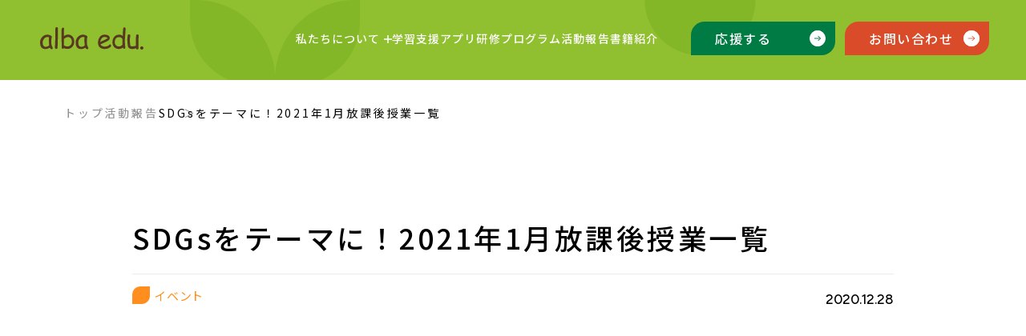

--- FILE ---
content_type: text/html; charset=UTF-8
request_url: https://www.alba-edu.org/activities/423/
body_size: 11242
content:

<!doctype html>
<html lang="ja">

<head>
  <!-- Global site tag (gtag.js) - Google Analytics -->
  <script async src="https://www.googletagmanager.com/gtag/js?id=UA-122866777-2"></script>
  <script>
  window.dataLayer = window.dataLayer || [];

  function gtag() {
    dataLayer.push(arguments);
  }
  gtag('js', new Date());
  gtag('config', 'UA-122866777-2');
  </script>
  <meta charset="utf-8">
  <meta name="viewport" content="width=device-width,initial-scale=1.0">
  
  <script src="https://code.jquery.com/jquery-3.4.1.min.js"></script>
  <script type="text/javascript" src="https://www.alba-edu.org/js_2025/my.js"></script>
  <script type="text/javascript" src="https://www.alba-edu.org/js_2025/slide.js"></script>
  <link href="/layout.css" rel="stylesheet" type="text/css">
  <link href="https://www.alba-edu.org/css_2023/add.css" rel="stylesheet" type="text/css">
  <link rel="preconnect" href="https://fonts.googleapis.com">
  <link rel="preconnect" href="https://fonts.gstatic.com" crossorigin>
  <link href="https://fonts.googleapis.com/css2?family=Figtree:wght@500;600&family=Noto+Sans+JP:wght@300;400;500&display=swap" rel="stylesheet">
  <link rel="icon" href="https://www.alba-edu.org/favicon.ico">
  	<style>img:is([sizes="auto" i], [sizes^="auto," i]) { contain-intrinsic-size: 3000px 1500px }</style>
  	<style>img:is([sizes="auto" i], [sizes^="auto," i]) { contain-intrinsic-size: 3000px 1500px }</style>
	
		<!-- All in One SEO 4.8.5 - aioseo.com -->
		<title>SDGsをテーマに！2021年1月放課後授業一覧 | 一般社団法人アルバ・エデュ（alba edu.）</title>
	<meta name="robots" content="max-image-preview:large" />
	<link rel="canonical" href="https://www.alba-edu.org/activities/423/" />
	<meta name="generator" content="All in One SEO (AIOSEO) 4.8.5" />
		<meta property="og:locale" content="ja_JP" />
		<meta property="og:site_name" content="一般社団法人アルバ・エデュ（alba edu.） |" />
		<meta property="og:type" content="article" />
		<meta property="og:title" content="SDGsをテーマに！2021年1月放課後授業一覧 | 一般社団法人アルバ・エデュ（alba edu.）" />
		<meta property="og:url" content="https://www.alba-edu.org/activities/423/" />
		<meta property="og:image" content="https://www.alba-edu.org/cms/wp-content/uploads/2023/07/albaedu_ogp_re.jpg" />
		<meta property="og:image:secure_url" content="https://www.alba-edu.org/cms/wp-content/uploads/2023/07/albaedu_ogp_re.jpg" />
		<meta property="og:image:width" content="1200" />
		<meta property="og:image:height" content="630" />
		<meta property="article:published_time" content="2020-12-28T11:29:04+00:00" />
		<meta property="article:modified_time" content="2023-07-18T00:49:19+00:00" />
		<meta name="twitter:card" content="summary_large_image" />
		<meta name="twitter:title" content="SDGsをテーマに！2021年1月放課後授業一覧 | 一般社団法人アルバ・エデュ（alba edu.）" />
		<meta name="twitter:image" content="https://www.alba-edu.org/cms/wp-content/uploads/2023/07/albaedu_ogp_re.jpg" />
		<script type="application/ld+json" class="aioseo-schema">
			{"@context":"https:\/\/schema.org","@graph":[{"@type":"BreadcrumbList","@id":"https:\/\/www.alba-edu.org\/activities\/423\/#breadcrumblist","itemListElement":[{"@type":"ListItem","@id":"https:\/\/www.alba-edu.org#listItem","position":1,"name":"\u30db\u30fc\u30e0","item":"https:\/\/www.alba-edu.org","nextItem":{"@type":"ListItem","@id":"https:\/\/www.alba-edu.org\/activities\/#listItem","name":"\u6d3b\u52d5\u5831\u544a"}},{"@type":"ListItem","@id":"https:\/\/www.alba-edu.org\/activities\/#listItem","position":2,"name":"\u6d3b\u52d5\u5831\u544a","item":"https:\/\/www.alba-edu.org\/activities\/","nextItem":{"@type":"ListItem","@id":"https:\/\/www.alba-edu.org\/classification\/event\/#listItem","name":"\u30a4\u30d9\u30f3\u30c8"},"previousItem":{"@type":"ListItem","@id":"https:\/\/www.alba-edu.org#listItem","name":"\u30db\u30fc\u30e0"}},{"@type":"ListItem","@id":"https:\/\/www.alba-edu.org\/classification\/event\/#listItem","position":3,"name":"\u30a4\u30d9\u30f3\u30c8","item":"https:\/\/www.alba-edu.org\/classification\/event\/","nextItem":{"@type":"ListItem","@id":"https:\/\/www.alba-edu.org\/activities\/423\/#listItem","name":"SDGs\u3092\u30c6\u30fc\u30de\u306b\uff012021\u5e741\u6708\u653e\u8ab2\u5f8c\u6388\u696d\u4e00\u89a7"},"previousItem":{"@type":"ListItem","@id":"https:\/\/www.alba-edu.org\/activities\/#listItem","name":"\u6d3b\u52d5\u5831\u544a"}},{"@type":"ListItem","@id":"https:\/\/www.alba-edu.org\/activities\/423\/#listItem","position":4,"name":"SDGs\u3092\u30c6\u30fc\u30de\u306b\uff012021\u5e741\u6708\u653e\u8ab2\u5f8c\u6388\u696d\u4e00\u89a7","previousItem":{"@type":"ListItem","@id":"https:\/\/www.alba-edu.org\/classification\/event\/#listItem","name":"\u30a4\u30d9\u30f3\u30c8"}}]},{"@type":"Organization","@id":"https:\/\/www.alba-edu.org\/#organization","name":"\u4e00\u822c\u793e\u56e3\u6cd5\u4eba\u30a2\u30eb\u30d0\u30fb\u30a8\u30c7\u30e5","url":"https:\/\/www.alba-edu.org\/"},{"@type":"WebPage","@id":"https:\/\/www.alba-edu.org\/activities\/423\/#webpage","url":"https:\/\/www.alba-edu.org\/activities\/423\/","name":"SDGs\u3092\u30c6\u30fc\u30de\u306b\uff012021\u5e741\u6708\u653e\u8ab2\u5f8c\u6388\u696d\u4e00\u89a7 | \u4e00\u822c\u793e\u56e3\u6cd5\u4eba\u30a2\u30eb\u30d0\u30fb\u30a8\u30c7\u30e5\uff08alba edu.\uff09","inLanguage":"ja","isPartOf":{"@id":"https:\/\/www.alba-edu.org\/#website"},"breadcrumb":{"@id":"https:\/\/www.alba-edu.org\/activities\/423\/#breadcrumblist"},"image":{"@type":"ImageObject","url":"https:\/\/www.alba-edu.org\/cms\/wp-content\/uploads\/2021\/05\/sdg_icon_wheel_2.png","@id":"https:\/\/www.alba-edu.org\/activities\/423\/#mainImage","width":1276,"height":1276},"primaryImageOfPage":{"@id":"https:\/\/www.alba-edu.org\/activities\/423\/#mainImage"},"datePublished":"2020-12-28T20:29:04+09:00","dateModified":"2023-07-18T09:49:19+09:00"},{"@type":"WebSite","@id":"https:\/\/www.alba-edu.org\/#website","url":"https:\/\/www.alba-edu.org\/","name":"\u4e00\u822c\u793e\u56e3\u6cd5\u4eba\u30a2\u30eb\u30d0\u30fb\u30a8\u30c7\u30e5","inLanguage":"ja","publisher":{"@id":"https:\/\/www.alba-edu.org\/#organization"}}]}
		</script>
		<!-- All in One SEO -->

<script type="text/javascript">
/* <![CDATA[ */
window._wpemojiSettings = {"baseUrl":"https:\/\/s.w.org\/images\/core\/emoji\/16.0.1\/72x72\/","ext":".png","svgUrl":"https:\/\/s.w.org\/images\/core\/emoji\/16.0.1\/svg\/","svgExt":".svg","source":{"concatemoji":"https:\/\/www.alba-edu.org\/cms\/wp-includes\/js\/wp-emoji-release.min.js"}};
/*! This file is auto-generated */
!function(s,n){var o,i,e;function c(e){try{var t={supportTests:e,timestamp:(new Date).valueOf()};sessionStorage.setItem(o,JSON.stringify(t))}catch(e){}}function p(e,t,n){e.clearRect(0,0,e.canvas.width,e.canvas.height),e.fillText(t,0,0);var t=new Uint32Array(e.getImageData(0,0,e.canvas.width,e.canvas.height).data),a=(e.clearRect(0,0,e.canvas.width,e.canvas.height),e.fillText(n,0,0),new Uint32Array(e.getImageData(0,0,e.canvas.width,e.canvas.height).data));return t.every(function(e,t){return e===a[t]})}function u(e,t){e.clearRect(0,0,e.canvas.width,e.canvas.height),e.fillText(t,0,0);for(var n=e.getImageData(16,16,1,1),a=0;a<n.data.length;a++)if(0!==n.data[a])return!1;return!0}function f(e,t,n,a){switch(t){case"flag":return n(e,"\ud83c\udff3\ufe0f\u200d\u26a7\ufe0f","\ud83c\udff3\ufe0f\u200b\u26a7\ufe0f")?!1:!n(e,"\ud83c\udde8\ud83c\uddf6","\ud83c\udde8\u200b\ud83c\uddf6")&&!n(e,"\ud83c\udff4\udb40\udc67\udb40\udc62\udb40\udc65\udb40\udc6e\udb40\udc67\udb40\udc7f","\ud83c\udff4\u200b\udb40\udc67\u200b\udb40\udc62\u200b\udb40\udc65\u200b\udb40\udc6e\u200b\udb40\udc67\u200b\udb40\udc7f");case"emoji":return!a(e,"\ud83e\udedf")}return!1}function g(e,t,n,a){var r="undefined"!=typeof WorkerGlobalScope&&self instanceof WorkerGlobalScope?new OffscreenCanvas(300,150):s.createElement("canvas"),o=r.getContext("2d",{willReadFrequently:!0}),i=(o.textBaseline="top",o.font="600 32px Arial",{});return e.forEach(function(e){i[e]=t(o,e,n,a)}),i}function t(e){var t=s.createElement("script");t.src=e,t.defer=!0,s.head.appendChild(t)}"undefined"!=typeof Promise&&(o="wpEmojiSettingsSupports",i=["flag","emoji"],n.supports={everything:!0,everythingExceptFlag:!0},e=new Promise(function(e){s.addEventListener("DOMContentLoaded",e,{once:!0})}),new Promise(function(t){var n=function(){try{var e=JSON.parse(sessionStorage.getItem(o));if("object"==typeof e&&"number"==typeof e.timestamp&&(new Date).valueOf()<e.timestamp+604800&&"object"==typeof e.supportTests)return e.supportTests}catch(e){}return null}();if(!n){if("undefined"!=typeof Worker&&"undefined"!=typeof OffscreenCanvas&&"undefined"!=typeof URL&&URL.createObjectURL&&"undefined"!=typeof Blob)try{var e="postMessage("+g.toString()+"("+[JSON.stringify(i),f.toString(),p.toString(),u.toString()].join(",")+"));",a=new Blob([e],{type:"text/javascript"}),r=new Worker(URL.createObjectURL(a),{name:"wpTestEmojiSupports"});return void(r.onmessage=function(e){c(n=e.data),r.terminate(),t(n)})}catch(e){}c(n=g(i,f,p,u))}t(n)}).then(function(e){for(var t in e)n.supports[t]=e[t],n.supports.everything=n.supports.everything&&n.supports[t],"flag"!==t&&(n.supports.everythingExceptFlag=n.supports.everythingExceptFlag&&n.supports[t]);n.supports.everythingExceptFlag=n.supports.everythingExceptFlag&&!n.supports.flag,n.DOMReady=!1,n.readyCallback=function(){n.DOMReady=!0}}).then(function(){return e}).then(function(){var e;n.supports.everything||(n.readyCallback(),(e=n.source||{}).concatemoji?t(e.concatemoji):e.wpemoji&&e.twemoji&&(t(e.twemoji),t(e.wpemoji)))}))}((window,document),window._wpemojiSettings);
/* ]]> */
</script>
<style id='wp-emoji-styles-inline-css' type='text/css'>

	img.wp-smiley, img.emoji {
		display: inline !important;
		border: none !important;
		box-shadow: none !important;
		height: 1em !important;
		width: 1em !important;
		margin: 0 0.07em !important;
		vertical-align: -0.1em !important;
		background: none !important;
		padding: 0 !important;
	}
</style>
<style id='classic-theme-styles-inline-css' type='text/css'>
/*! This file is auto-generated */
.wp-block-button__link{color:#fff;background-color:#32373c;border-radius:9999px;box-shadow:none;text-decoration:none;padding:calc(.667em + 2px) calc(1.333em + 2px);font-size:1.125em}.wp-block-file__button{background:#32373c;color:#fff;text-decoration:none}
</style>
<style id='global-styles-inline-css' type='text/css'>
:root{--wp--preset--aspect-ratio--square: 1;--wp--preset--aspect-ratio--4-3: 4/3;--wp--preset--aspect-ratio--3-4: 3/4;--wp--preset--aspect-ratio--3-2: 3/2;--wp--preset--aspect-ratio--2-3: 2/3;--wp--preset--aspect-ratio--16-9: 16/9;--wp--preset--aspect-ratio--9-16: 9/16;--wp--preset--color--black: #000000;--wp--preset--color--cyan-bluish-gray: #abb8c3;--wp--preset--color--white: #ffffff;--wp--preset--color--pale-pink: #f78da7;--wp--preset--color--vivid-red: #cf2e2e;--wp--preset--color--luminous-vivid-orange: #ff6900;--wp--preset--color--luminous-vivid-amber: #fcb900;--wp--preset--color--light-green-cyan: #7bdcb5;--wp--preset--color--vivid-green-cyan: #00d084;--wp--preset--color--pale-cyan-blue: #8ed1fc;--wp--preset--color--vivid-cyan-blue: #0693e3;--wp--preset--color--vivid-purple: #9b51e0;--wp--preset--gradient--vivid-cyan-blue-to-vivid-purple: linear-gradient(135deg,rgba(6,147,227,1) 0%,rgb(155,81,224) 100%);--wp--preset--gradient--light-green-cyan-to-vivid-green-cyan: linear-gradient(135deg,rgb(122,220,180) 0%,rgb(0,208,130) 100%);--wp--preset--gradient--luminous-vivid-amber-to-luminous-vivid-orange: linear-gradient(135deg,rgba(252,185,0,1) 0%,rgba(255,105,0,1) 100%);--wp--preset--gradient--luminous-vivid-orange-to-vivid-red: linear-gradient(135deg,rgba(255,105,0,1) 0%,rgb(207,46,46) 100%);--wp--preset--gradient--very-light-gray-to-cyan-bluish-gray: linear-gradient(135deg,rgb(238,238,238) 0%,rgb(169,184,195) 100%);--wp--preset--gradient--cool-to-warm-spectrum: linear-gradient(135deg,rgb(74,234,220) 0%,rgb(151,120,209) 20%,rgb(207,42,186) 40%,rgb(238,44,130) 60%,rgb(251,105,98) 80%,rgb(254,248,76) 100%);--wp--preset--gradient--blush-light-purple: linear-gradient(135deg,rgb(255,206,236) 0%,rgb(152,150,240) 100%);--wp--preset--gradient--blush-bordeaux: linear-gradient(135deg,rgb(254,205,165) 0%,rgb(254,45,45) 50%,rgb(107,0,62) 100%);--wp--preset--gradient--luminous-dusk: linear-gradient(135deg,rgb(255,203,112) 0%,rgb(199,81,192) 50%,rgb(65,88,208) 100%);--wp--preset--gradient--pale-ocean: linear-gradient(135deg,rgb(255,245,203) 0%,rgb(182,227,212) 50%,rgb(51,167,181) 100%);--wp--preset--gradient--electric-grass: linear-gradient(135deg,rgb(202,248,128) 0%,rgb(113,206,126) 100%);--wp--preset--gradient--midnight: linear-gradient(135deg,rgb(2,3,129) 0%,rgb(40,116,252) 100%);--wp--preset--font-size--small: 13px;--wp--preset--font-size--medium: 20px;--wp--preset--font-size--large: 36px;--wp--preset--font-size--x-large: 42px;--wp--preset--spacing--20: 0.44rem;--wp--preset--spacing--30: 0.67rem;--wp--preset--spacing--40: 1rem;--wp--preset--spacing--50: 1.5rem;--wp--preset--spacing--60: 2.25rem;--wp--preset--spacing--70: 3.38rem;--wp--preset--spacing--80: 5.06rem;--wp--preset--shadow--natural: 6px 6px 9px rgba(0, 0, 0, 0.2);--wp--preset--shadow--deep: 12px 12px 50px rgba(0, 0, 0, 0.4);--wp--preset--shadow--sharp: 6px 6px 0px rgba(0, 0, 0, 0.2);--wp--preset--shadow--outlined: 6px 6px 0px -3px rgba(255, 255, 255, 1), 6px 6px rgba(0, 0, 0, 1);--wp--preset--shadow--crisp: 6px 6px 0px rgba(0, 0, 0, 1);}:where(.is-layout-flex){gap: 0.5em;}:where(.is-layout-grid){gap: 0.5em;}body .is-layout-flex{display: flex;}.is-layout-flex{flex-wrap: wrap;align-items: center;}.is-layout-flex > :is(*, div){margin: 0;}body .is-layout-grid{display: grid;}.is-layout-grid > :is(*, div){margin: 0;}:where(.wp-block-columns.is-layout-flex){gap: 2em;}:where(.wp-block-columns.is-layout-grid){gap: 2em;}:where(.wp-block-post-template.is-layout-flex){gap: 1.25em;}:where(.wp-block-post-template.is-layout-grid){gap: 1.25em;}.has-black-color{color: var(--wp--preset--color--black) !important;}.has-cyan-bluish-gray-color{color: var(--wp--preset--color--cyan-bluish-gray) !important;}.has-white-color{color: var(--wp--preset--color--white) !important;}.has-pale-pink-color{color: var(--wp--preset--color--pale-pink) !important;}.has-vivid-red-color{color: var(--wp--preset--color--vivid-red) !important;}.has-luminous-vivid-orange-color{color: var(--wp--preset--color--luminous-vivid-orange) !important;}.has-luminous-vivid-amber-color{color: var(--wp--preset--color--luminous-vivid-amber) !important;}.has-light-green-cyan-color{color: var(--wp--preset--color--light-green-cyan) !important;}.has-vivid-green-cyan-color{color: var(--wp--preset--color--vivid-green-cyan) !important;}.has-pale-cyan-blue-color{color: var(--wp--preset--color--pale-cyan-blue) !important;}.has-vivid-cyan-blue-color{color: var(--wp--preset--color--vivid-cyan-blue) !important;}.has-vivid-purple-color{color: var(--wp--preset--color--vivid-purple) !important;}.has-black-background-color{background-color: var(--wp--preset--color--black) !important;}.has-cyan-bluish-gray-background-color{background-color: var(--wp--preset--color--cyan-bluish-gray) !important;}.has-white-background-color{background-color: var(--wp--preset--color--white) !important;}.has-pale-pink-background-color{background-color: var(--wp--preset--color--pale-pink) !important;}.has-vivid-red-background-color{background-color: var(--wp--preset--color--vivid-red) !important;}.has-luminous-vivid-orange-background-color{background-color: var(--wp--preset--color--luminous-vivid-orange) !important;}.has-luminous-vivid-amber-background-color{background-color: var(--wp--preset--color--luminous-vivid-amber) !important;}.has-light-green-cyan-background-color{background-color: var(--wp--preset--color--light-green-cyan) !important;}.has-vivid-green-cyan-background-color{background-color: var(--wp--preset--color--vivid-green-cyan) !important;}.has-pale-cyan-blue-background-color{background-color: var(--wp--preset--color--pale-cyan-blue) !important;}.has-vivid-cyan-blue-background-color{background-color: var(--wp--preset--color--vivid-cyan-blue) !important;}.has-vivid-purple-background-color{background-color: var(--wp--preset--color--vivid-purple) !important;}.has-black-border-color{border-color: var(--wp--preset--color--black) !important;}.has-cyan-bluish-gray-border-color{border-color: var(--wp--preset--color--cyan-bluish-gray) !important;}.has-white-border-color{border-color: var(--wp--preset--color--white) !important;}.has-pale-pink-border-color{border-color: var(--wp--preset--color--pale-pink) !important;}.has-vivid-red-border-color{border-color: var(--wp--preset--color--vivid-red) !important;}.has-luminous-vivid-orange-border-color{border-color: var(--wp--preset--color--luminous-vivid-orange) !important;}.has-luminous-vivid-amber-border-color{border-color: var(--wp--preset--color--luminous-vivid-amber) !important;}.has-light-green-cyan-border-color{border-color: var(--wp--preset--color--light-green-cyan) !important;}.has-vivid-green-cyan-border-color{border-color: var(--wp--preset--color--vivid-green-cyan) !important;}.has-pale-cyan-blue-border-color{border-color: var(--wp--preset--color--pale-cyan-blue) !important;}.has-vivid-cyan-blue-border-color{border-color: var(--wp--preset--color--vivid-cyan-blue) !important;}.has-vivid-purple-border-color{border-color: var(--wp--preset--color--vivid-purple) !important;}.has-vivid-cyan-blue-to-vivid-purple-gradient-background{background: var(--wp--preset--gradient--vivid-cyan-blue-to-vivid-purple) !important;}.has-light-green-cyan-to-vivid-green-cyan-gradient-background{background: var(--wp--preset--gradient--light-green-cyan-to-vivid-green-cyan) !important;}.has-luminous-vivid-amber-to-luminous-vivid-orange-gradient-background{background: var(--wp--preset--gradient--luminous-vivid-amber-to-luminous-vivid-orange) !important;}.has-luminous-vivid-orange-to-vivid-red-gradient-background{background: var(--wp--preset--gradient--luminous-vivid-orange-to-vivid-red) !important;}.has-very-light-gray-to-cyan-bluish-gray-gradient-background{background: var(--wp--preset--gradient--very-light-gray-to-cyan-bluish-gray) !important;}.has-cool-to-warm-spectrum-gradient-background{background: var(--wp--preset--gradient--cool-to-warm-spectrum) !important;}.has-blush-light-purple-gradient-background{background: var(--wp--preset--gradient--blush-light-purple) !important;}.has-blush-bordeaux-gradient-background{background: var(--wp--preset--gradient--blush-bordeaux) !important;}.has-luminous-dusk-gradient-background{background: var(--wp--preset--gradient--luminous-dusk) !important;}.has-pale-ocean-gradient-background{background: var(--wp--preset--gradient--pale-ocean) !important;}.has-electric-grass-gradient-background{background: var(--wp--preset--gradient--electric-grass) !important;}.has-midnight-gradient-background{background: var(--wp--preset--gradient--midnight) !important;}.has-small-font-size{font-size: var(--wp--preset--font-size--small) !important;}.has-medium-font-size{font-size: var(--wp--preset--font-size--medium) !important;}.has-large-font-size{font-size: var(--wp--preset--font-size--large) !important;}.has-x-large-font-size{font-size: var(--wp--preset--font-size--x-large) !important;}
:where(.wp-block-post-template.is-layout-flex){gap: 1.25em;}:where(.wp-block-post-template.is-layout-grid){gap: 1.25em;}
:where(.wp-block-columns.is-layout-flex){gap: 2em;}:where(.wp-block-columns.is-layout-grid){gap: 2em;}
:root :where(.wp-block-pullquote){font-size: 1.5em;line-height: 1.6;}
</style>
<link rel='stylesheet' id='contact-form-7-css' href='https://www.alba-edu.org/cms/wp-content/plugins/contact-form-7/includes/css/styles.css' type='text/css' media='all' />
<link rel="https://api.w.org/" href="https://www.alba-edu.org/wp-json/" /><link rel="alternate" title="JSON" type="application/json" href="https://www.alba-edu.org/wp-json/wp/v2/activities/423" /><link rel="EditURI" type="application/rsd+xml" title="RSD" href="https://www.alba-edu.org/cms/xmlrpc.php?rsd" />
<link rel='shortlink' href='https://www.alba-edu.org/?p=423' />
<link rel="alternate" title="oEmbed (JSON)" type="application/json+oembed" href="https://www.alba-edu.org/wp-json/oembed/1.0/embed?url=https%3A%2F%2Fwww.alba-edu.org%2Factivities%2F423%2F" />
<link rel="alternate" title="oEmbed (XML)" type="text/xml+oembed" href="https://www.alba-edu.org/wp-json/oembed/1.0/embed?url=https%3A%2F%2Fwww.alba-edu.org%2Factivities%2F423%2F&#038;format=xml" />
<script type="text/javascript">
	window._se_plugin_version = '8.1.9';
</script>




  
<style>
@media only screen and (max-width: 767px) {
    #index #index04 .list li:first-child a .img {
        background-size: auto 100%;
        background-color: #e9f2ed;
    }
    #index #index04 .list li:last-child a .img {
        background-size: 100%;
    }
}
</style>

</head>

<body id="top">
<section id="news" class="subPage">
<header class="header short">

      <h1 class="h1"><a href="/"><img src="https://www.alba-edu.org/img_2023/logo.svg" alt="alba edu"></a></h1>

      <div id="header_nav">
        <ul>
          <li class="h_n_about_li">
            <span class="h_n_about">私たちについて
<svg class="h_n_about_icon-plus" width="10" height="10" viewBox="0 0 10 10" fill="none" xmlns="http://www.w3.org/2000/svg">
  <path d="M0 5H10" stroke="currentColor" stroke-width="1.5"/>
  <path d="M5 0L5 10" stroke="currentColor" stroke-width="1.5"/>
</svg>

              <span class="border"></span>
            </span>
            <div class="menu_box">
              <div class="inner">
                <ul>
                  <li><a href="/aboutus/">アルバ・エデュとは</a></li>
                  <li><a href="/message/">代表紹介・メッセージ</a></li>
                  <li><a href="/overview/">団体概要</a></li>
                </ul>
              </div>
            </div>
          </li>
          <li><a href="/speakstar/">学習支援アプリ<span class="border"></span></a></li>
          <li><a href="/training/">研修プログラム<span class="border"></span></a></li>
          <li><a href="/activities/">活動報告<span class="border"></span></a></li>
          <li><a href="/books/">書籍紹介<span class="border"></span></a></li>
        </ul>
      </div>

      <a href="/support/" class="h_support"><span>応援する</span></a>
      <a href="/contact/" class="contact"><span>お問い合わせ</span></a>

      <div id="f_menu" class="menu"><span>Menu</span><div class="close">Close</div></div>
      
      <nav>
        <div class="overflow">
          <div class="wrap">
            <div class="left">
              <ul class="nav spNone">
                <li><a href="/">トップ</a></li>
                <li><a class="children" href="javascript:void(0);">私たちについて</a>
                  <ul class="child">
                    <li><a href="/aboutus/">-アルバ・エデュとは</a></li>
                    <li><a href="/message/">-代表紹介・メッセージ</a></li>
                    <li><a href="/overview/">-団体概要</a></li>
                  </ul>
                </li>

                <li><a href="/speakstar/">学習支援アプリ</a></li>
                <li><a href="/training/">研修プログラム</a></li>
              </ul>
              <ul class="nav pcNone">
                <li><a href="/">トップ</a></li>
                <li><span class="children_menu">私たちについて</span></li>
                    <li class="child"><a href="/aboutus/">-アルバ・エデュとは</a></li>
                    <li class="child"><a href="/message/">-代表紹介・メッセージ</a></li>
                    <li class="child"><a href="/overview/">-団体概要</a></li>
                <li><a href="/speakstar/">学習支援アプリ</a></li>
                <li><a href="/training/">研修プログラム</a></li>
                <li><a href="/activities/">活動報告</a></li>
                <li><a href="/books/">書籍紹介</a></li>
                <li><a href="/news/">採用情報</a></li>
              </ul>
              <ul class="nav spNone">
                <li><a href="/activities/">活動報告</a></li>
                <li><a href="/books/">書籍紹介</a></li>
                <li><a href="/tags/recruit/">採用情報</a></li>
              </ul>
            </div>
              <ul class="nav rec_nav_h pcNone spNone">
                  <li class="pcNone "><a href="/tags/recruit/">採用情報</a></li>
              </ul>
<style>
.header_x {
    fill: #fff;
    cursor: pointer;
    pointer-events: fill;
    transition: all 0.3s ease;
}

.header_x_li a:hover .header_x {
    fill: #007B43;
}
</style>
            <div class="right">
              <ul class="nav2">
                <li><a href="/support/" class="cm_link green"><span>応援する</span></a></li>
                <li><a href="/contact/" class="cm_link"><span>お問い合わせ</span></a></li>
              </ul>
              <ul class="sns">
                <li><a href="https://www.facebook.com/albaedu.whynotspeakup/" target="_blank" rel="noopener"><svg><use href="/img_2023/_facebook.svg#facebook"></use></svg></a></li>

            <li class="header_x_li"><a href="https://x.com/albaedu_speakup" target="_blank" rel="noopener">

<svg xmlns="http://www.w3.org/2000/svg" shape-rendering="geometricPrecision" text-rendering="geometricPrecision" image-rendering="optimizeQuality" fill-rule="evenodd" clip-rule="evenodd" viewBox="0 0 512 462.799"><path fill-rule="nonzero" d="M403.229 0h78.506L310.219 196.04 512 462.799H354.002L230.261 301.007 88.669 462.799h-78.56l183.455-209.683L0 0h161.999l111.856 147.88L403.229 0zm-27.556 415.805h43.505L138.363 44.527h-46.68l283.99 371.278z" class="header_x"></path></svg>



                </a></li><li><a href="https://www.youtube.com/channel/UCR-F4mXuI7eIxqgP4mx_bBw/featured" target="_blank" rel="noopener"><svg><use href="/img_2023/_youtube.svg#youtube"></use></svg></a></li>
                <li><a href="https://www.instagram.com/alba.edu.speakup/" target="_blank" rel="noopener"><svg><use href="/img_2023/_instagram.svg#instagram"></use></svg></a></li>
              </ul>
            </div>
          </div>


        <div class="foot">
          <address>〒112-0013　<br class="pcNone">東京都文京区音羽1-17-11 花和ビル308</address>
          <a href="https://www.nippon-foundation.or.jp/" target="_blank" rel="noopener"><img src="/img_2023/tnf.svg" alt="THE NIPPON FOUNDATION"></a>
        </div>


        </div>

			</nav>



  </header>



<ul class="pan">
        <li><a href="/">トップ</a></li>
        <li><a href="/activities/">活動報告</a></li>
				<li>SDGsをテーマに！2021年1月放課後授業一覧</li>
		</ul>

    <div class="contents">
      <div class="post">
        <h1>SDGsをテーマに！2021年1月放課後授業一覧<span class="date">2020.12.28</span></h1>


        
<div class="category">
        <span class="cat" style="color: #ff8e1e;">イベント<span class="after" style="background: #ff8e1e;"></span></span>
        </div>
        
        <div class="post-content-inner">
<p>&nbsp;</p>
<p><img fetchpriority="high" decoding="async" class="alignnone wp-image-354 size-full" src="https://www.alba-edu.org/cms/wp-content/uploads/2021/05/sdg_icon_wheel_2.png" alt="" width="1276" height="1276" srcset="https://www.alba-edu.org/cms/wp-content/uploads/2021/05/sdg_icon_wheel_2.png 1276w, https://www.alba-edu.org/cms/wp-content/uploads/2021/05/sdg_icon_wheel_2-300x300.png 300w, https://www.alba-edu.org/cms/wp-content/uploads/2021/05/sdg_icon_wheel_2-1024x1024.png 1024w, https://www.alba-edu.org/cms/wp-content/uploads/2021/05/sdg_icon_wheel_2-150x150.png 150w, https://www.alba-edu.org/cms/wp-content/uploads/2021/05/sdg_icon_wheel_2-768x768.png 768w" sizes="(max-width: 1276px) 100vw, 1276px" />2021年の1月の放課後授業は<br />
SDGsをテーマにお伝えいたします。<br />
オンラインで皆様にお会いできるのを楽しみにしております！</p>
<p><strong>2021年１月16日（土）　13:30~14:30</strong><br />
<img decoding="async" class="alignnone size-medium wp-image-353" src="https://www.alba-edu.org/cms/wp-content/uploads/2021/05/f9aadc81eedf8550f85e0ca7a40cad63-300x185.jpg" alt="" width="300" height="185" srcset="https://www.alba-edu.org/cms/wp-content/uploads/2021/05/f9aadc81eedf8550f85e0ca7a40cad63-300x185.jpg 300w, https://www.alba-edu.org/cms/wp-content/uploads/2021/05/f9aadc81eedf8550f85e0ca7a40cad63.jpg 450w" sizes="(max-width: 300px) 100vw, 300px" /></p>
</div>
<p><strong>＜授業内容＞</strong></p>
<div class="post-content-inner">
<p>【サトウキビはかせのSDGs教室～タイのサトウキビ畑探訪～】<br />
◎対象：年長～大人（未就学児のお子様の場合は保護者のサポートをお願いいたします）<br />
◎講師：河合俊和先生<br />
◎参加費：投げ銭制<br />
◎参加人数：100人<br />
サトウキビ畑のあるタイから中継！サトウキビ畑を見てみよう。<br />
みんなが普段食べている砂糖の秘密をサトウキビはかせと一緒に探ろう。<br />
・なぜサトウキビなのか<br />
・サトウキビからどうやって砂糖が作られるの？<br />
・サトウキビから砂糖以外にどんな製品をつくることができるの？<br />
・サトウキビはエネルギーにもなるの？</p>
<p>サトウキビの生産地であるタイと中継を繋いで授業を行います。<br />
サトウキビの秘密を楽しく学びながらSDGsの取り組みについても学んでみよう。<br />
SDGs 1・2・3・4・7・8・9・10・12の目標に取り組んでいます。</p>
<p>&nbsp;</p>
<p><strong>2021年1月26日　17:00~18:00</strong></p>
<p><img decoding="async" class="alignnone size-full wp-image-352" src="https://www.alba-edu.org/cms/wp-content/uploads/2021/05/2441eb5c3f0ede7e208bcd61be7f6027-300x181-1-1.jpg" alt="" width="300" height="181" /></p>
<p><strong>＜授業内容＞</strong></p>
</div>
<div class="post-content-inner">
<p>だれかのために”ものづくり”するって楽しい！介護ロボット開発の奮闘】<br />
◎対象：年長～大人（未就学児のお子様の場合は保護者のサポートをお願いいたします）<br />
◎講師：宇井吉美<br />
◎参加費：有料500円～<br />
◎参加人数：30名<br />
◎アーカイブ配信：あり</p>
<p>これからやってくる超高齢化社会。<br />
テクノロジーを使って問題を解決する力のお話を聞きませんか？<br />
大事なことは<br />
「だれかのためにものづくりするって楽しい！」ということ。</p>
<p>・介護現場でみた介護の実態<br />
・テクノロジーで人を助ける<br />
・だれかのために「ものをつくる」楽しさ<br />
・介護ロボットを見てみよう</p>
<p>においで尿と便を検知する、業界初の「排泄センサー」がついた<br />
ヘルプパットを開発した宇井先生に教えてもらいましょう！</p>
<p>SDGs3番目の目標に取り組んでいます。</p>
<p>&nbsp;</p>
<p><strong>2021年1月28日　17:00~18:00</strong></p>
<p><img loading="lazy" decoding="async" class="alignnone size-full wp-image-351" src="https://www.alba-edu.org/cms/wp-content/uploads/2021/05/402eaa15eb41651637b9f27134ec5184-300x181-1-1.jpg" alt="" width="300" height="181" /></p>
<p><strong>＜授業内容＞</strong></p>
<p>【SDGsクイズ！人間と動物は仲良く暮らせる？】<br />
◎対象：年長～大人（未就学児のお子様の場合は保護者のサポートをお願いいたします）<br />
◎講師：高塚そのみ<br />
◎参加費：有料500円～<br />
◎参加人数：30名<br />
◎アーカイブ配信：あり</p>
<p>人間は他の動物たちの厄介もの！？みんなの生活が自然や、動物たちに与える影響ってどれくらいか知っていますか？<br />
例えば、みんなが大好きなお菓子の袋や、お弁当の割り箸。<br />
私たちがふだんの生活で何気なく使っているこれらの物も生き物には迷惑なのかもしれません。<br />
クイズを通して、私たちの身近に起きている環境問題の解決方法を考えよう。<br />
SDGs15番目の目標</p>
<p>&nbsp;</p>
<p>↓詳細・お申し込みはこちらから↓<br />
<a href="https://www.kidsweekend.jp/portal/schools/A179CBBA">https://www.kidsweekend.jp/portal/schools/A179CBBA</a></p>
</div>
<p class="tags-list">
      </div>


              <ul class="tag">
      <li><a href="https://www.alba-edu.org/tags/sdgs/">社会課題・SDGs</a></li>        </ul>
        
              <ul class="pager2">
                <li><a href="https://www.alba-edu.org/activities/425/" rel="prev">&lt;　前のページ</a></li>
                <li><a href="/activities/"><svg><use href="/img_2023/news/all.svg#all"></use></svg>一覧ページ</a></li>
                <li><a href="https://www.alba-edu.org/activities/1089/" rel="next">次のページ　&gt;</a></li>
              </ul>
            <figure><img src="/img_2023/news/01.svg" alt="box" class="item"></figure>
    </div>





    <div class="speakUp">
      <div class="inner">
      <h2><span class="en"><img src="https://www.alba-edu.org/img_2025/whynotspearup_text.svg" alt=""></span><span class="jp">すべての子どもたち・若者たちが<br>話す力、生きる力を育む仕組みを作る</span></h2>
      <ul class="list">

      <li><a href="https://www.alba-edu.org/tags/%e4%b8%ad%e6%95%99%e5%af%a9/">中教審</a></li><li><a href="https://www.alba-edu.org/tags/tag-app-implement/">アプリ導入</a></li><li><a href="https://www.alba-edu.org/tags/tag-app/">アプリ</a></li><li><a href="https://www.alba-edu.org/tags/%e7%94%9f%e6%88%90ai/">生成AI</a></li><li><a href="https://www.alba-edu.org/tags/recruit/">採用情報</a></li><li><a href="https://www.alba-edu.org/tags/%e3%82%a4%e3%83%99%e3%83%b3%e3%83%88/">イベント</a></li><li><a href="https://www.alba-edu.org/tags/presentation/">プレゼン</a></li><li><a href="https://www.alba-edu.org/tags/reskilling/">リスキリング</a></li><li><a href="https://www.alba-edu.org/tags/selfefficacy/">自己効力感</a></li><li><a href="https://www.alba-edu.org/tags/confident/">自信がつく</a></li><li><a href="https://www.alba-edu.org/tags/research/">探究</a></li><li><a href="https://www.alba-edu.org/tags/careereducation/">キャリア教育</a></li><li><a href="https://www.alba-edu.org/tags/sdgs/">社会課題・SDGs</a></li><li><a href="https://www.alba-edu.org/tags/interviewpreparation/">面接対策</a></li><li><a href="https://www.alba-edu.org/tags/ict/">ICT教育</a></li><li><a href="https://www.alba-edu.org/tags/interview/">インタビュー</a></li><li><a href="https://www.alba-edu.org/tags/lecture/">講演</a></li><li><a href="https://www.alba-edu.org/tags/online/">オンライン</a></li><li><a href="https://www.alba-edu.org/tags/sport/">スポーツ</a></li><li><a href="https://www.alba-edu.org/tags/movie/">動画</a></li> 
      </ul>
      </div>
    </div>

<footer>
			<div class="top"><a href="#top"><img src="https://www.alba-edu.org/img_2023/top.svg" alt="top"></a></div>
      <div class="box">
        <div class="left">
          <div class="logo"><a href="/"><img src="https://www.alba-edu.org/img_2023/_logo.svg" alt="alba edu"></a></div>
<div class="cm_flex">
            <ul class="nav">
              <li><a href="/">トップ</a></li>
              <li><span class="children gr">私たちについて</span>
                <ul class="child gr_b">
                  <li><a href="/aboutus/">-アルバ・エデュとは</a></li>
                  <li><a href="/message/">-代表紹介・メッセージ</a></li>
                  <li><a href="/overview/">-団体概要</a></li>
                </ul>
              </li>
            </ul>
            <ul class="nav">
              <li><a href="/speakstar/">学習支援アプリ</a></li>
              <li><a href="/training/">研修プログラム</a></li>
              <li><a href="/activities/">活動報告</a></li>
            </ul>
            <ul class="nav">
              <li><a href="/books/">書籍紹介</a></li>
              <li><a href="/tags/recruit/">採用情報</a></li>
            </ul>
          </div>

          <div class="footer_donor">
            <a href="/support/" class="h_support"><span>応援する</span></a>
          </div>

<style>
.footer_x {
    fill: #000;
    cursor: pointer;
    pointer-events: fill;
    transition: all 0.3s ease;
}

.footer_x_li a:hover .footer_x {
    fill: #90C030;
}
</style>


          
        </div>
        <div class="right">
          <h2>Contact</h2>
          <a href="/contact/" class="cm_link2">お問い合わせフォーム<span class="border"></span></a>
          <p>アルバ・エデュへのモデル授業依頼、講演依頼、その他のお問い合わせなど下記フォームからお問い合わせをお願いいたします。<br>内容ご確認後、3営業日以内にお返事させていただきます。</p>
          <address><strong>一般社団法人アルバ・エデュ</strong>〒112-0013<br>東京都文京区音羽1-17-11 花和ビル308</address>
        </div>
        <div class="pcNone">
          <ul class="sns">
            <li><a href="https://www.facebook.com/albaedu.whynotspeakup/" target="_blank"><svg><use href="/img_2023/_facebook.svg#facebook"></use></svg></a></li>
            <li class="footer_x_li"><a href="https://x.com/albaedu_speakup" target="_blank"><svg fill="none" height="2260" width="2500" xmlns="http://www.w3.org/2000/svg" viewBox="0.254 0.25 500 451.95400000000006"><path d="M394.033.25h76.67L303.202 191.693l197.052 260.511h-154.29L225.118 294.205 86.844 452.204H10.127l179.16-204.77L.254.25H158.46l109.234 144.417zm-26.908 406.063h42.483L135.377 43.73h-45.59z" class="footer_x"/></svg></a></li>

            <li><a href="https://www.youtube.com/channel/UCR-F4mXuI7eIxqgP4mx_bBw/featured" target="_blank"><svg><use href="/img_2023/_youtube.svg#youtube"></use></svg></a></li>
            <li><a href="https://www.instagram.com/alba.edu.speakup/" target="_blank"><svg><use href="/img_2023/_instagram.svg#instagram"></use></svg></a></li>
          </ul>
         <ul class="nav2">
              <li><a href="/privacy/">プライバシーポリシー</a></li>
              <li><a href="/sitemap/">サイトマップ</a></li>
          </ul>
        </div>

    </div>

<div class="foot_u2">
  
         <ul class="nav2">
              <li><a href="/privacy/">プライバシーポリシー</a></li>
              <li><a href="/sitemap/">サイトマップ</a></li>
          </ul>

                    <ul class="sns">
            <li><a href="https://www.facebook.com/albaedu.whynotspeakup/" target="_blank"><svg><use href="/img_2023/_facebook.svg#facebook"></use></svg></a></li>
            <li class="footer_x_li"><a href="https://x.com/albaedu_speakup" target="_blank"><svg fill="none" height="2260" width="2500" xmlns="http://www.w3.org/2000/svg" viewBox="0.254 0.25 500 451.95400000000006"><path d="M394.033.25h76.67L303.202 191.693l197.052 260.511h-154.29L225.118 294.205 86.844 452.204H10.127l179.16-204.77L.254.25H158.46l109.234 144.417zm-26.908 406.063h42.483L135.377 43.73h-45.59z" class="footer_x"/></svg></a></li>
            <li><a href="https://www.youtube.com/channel/UCR-F4mXuI7eIxqgP4mx_bBw/featured" target="_blank"><svg><use href="/img_2023/_youtube.svg#youtube"></use></svg></a></li>
            <li><a href="https://www.instagram.com/alba.edu.speakup/" target="_blank"><svg><use href="/img_2023/_instagram.svg#instagram"></use></svg></a></li>
          </ul>
</div>


      <div class="foot">
        <p class="copy">Copyright 2025 alba edu. All rights reserved.</p>
        <a href="https://www.nippon-foundation.or.jp/" target="_blank"><img src="/img_2023/tnf.svg" alt="THE NIPPON FOUNDATION"></a>
      </div>
    </footer>
  </section>
  <div class="ua pcNone"></div>
  <!-- // #index -->
<script type="speculationrules">
{"prefetch":[{"source":"document","where":{"and":[{"href_matches":"\/*"},{"not":{"href_matches":["\/cms\/wp-*.php","\/cms\/wp-admin\/*","\/cms\/wp-content\/uploads\/*","\/cms\/wp-content\/*","\/cms\/wp-content\/plugins\/*","\/cms\/wp-content\/themes\/alba-edu\/*","\/*\\?(.+)"]}},{"not":{"selector_matches":"a[rel~=\"nofollow\"]"}},{"not":{"selector_matches":".no-prefetch, .no-prefetch a"}}]},"eagerness":"conservative"}]}
</script>
<script>
document.addEventListener('wpcf7mailsent', function(event) {
  location = '/contact/thanks/';
}, false );
</script><script type="text/javascript" src="https://www.alba-edu.org/cms/wp-includes/js/dist/hooks.min.js" id="wp-hooks-js"></script>
<script type="text/javascript" src="https://www.alba-edu.org/cms/wp-includes/js/dist/i18n.min.js" id="wp-i18n-js"></script>
<script type="text/javascript" id="wp-i18n-js-after">
/* <![CDATA[ */
wp.i18n.setLocaleData( { 'text direction\u0004ltr': [ 'ltr' ] } );
/* ]]> */
</script>
<script type="text/javascript" src="https://www.alba-edu.org/cms/wp-content/plugins/contact-form-7/includes/swv/js/index.js" id="swv-js"></script>
<script type="text/javascript" id="contact-form-7-js-translations">
/* <![CDATA[ */
( function( domain, translations ) {
	var localeData = translations.locale_data[ domain ] || translations.locale_data.messages;
	localeData[""].domain = domain;
	wp.i18n.setLocaleData( localeData, domain );
} )( "contact-form-7", {"translation-revision-date":"2025-08-05 08:50:03+0000","generator":"GlotPress\/4.0.1","domain":"messages","locale_data":{"messages":{"":{"domain":"messages","plural-forms":"nplurals=1; plural=0;","lang":"ja_JP"},"This contact form is placed in the wrong place.":["\u3053\u306e\u30b3\u30f3\u30bf\u30af\u30c8\u30d5\u30a9\u30fc\u30e0\u306f\u9593\u9055\u3063\u305f\u4f4d\u7f6e\u306b\u7f6e\u304b\u308c\u3066\u3044\u307e\u3059\u3002"],"Error:":["\u30a8\u30e9\u30fc:"]}},"comment":{"reference":"includes\/js\/index.js"}} );
/* ]]> */
</script>
<script type="text/javascript" id="contact-form-7-js-before">
/* <![CDATA[ */
var wpcf7 = {
    "api": {
        "root": "https:\/\/www.alba-edu.org\/wp-json\/",
        "namespace": "contact-form-7\/v1"
    }
};
/* ]]> */
</script>
<script type="text/javascript" src="https://www.alba-edu.org/cms/wp-content/plugins/contact-form-7/includes/js/index.js" id="contact-form-7-js"></script>

</body>
</html>

--- FILE ---
content_type: application/javascript
request_url: https://www.alba-edu.org/js_2025/my.js
body_size: 3447
content:
var domHeader = null;
var headerHeight = 0;
var vw = $(window).width();
var doneReady = false;
var doneLoad = false;

$(function(){
	domHeader = $('header');

	if(domHeader.length){
		headerHeight = domHeader.innerHeight();
	}

	//scroll
	$('a[href^="#"]').click(function () {
		var target = "";
		target = $($(this).attr('href'));
		if (target.length == 0) {
			return;
		}

		$('html, body').animate({ scrollTop: (target.offset().top - 120) });
		return false;
	});

	$('.header').each(function() {
		var tt = $(this);

		tt.find('.menu').mousedown(function() {
			var tt2 = $(this);
			if (tt2.hasClass('open')) {
				tt2.removeClass('open');
				tt.find('nav').removeClass('show');
				tt.find('.h1').removeClass('fixed');
			} else {
				tt2.addClass('open');
				tt.find('nav').addClass('show');
				tt.find('.h1').addClass('fixed');
			}
			tt.find('nav li a').bind('click',function(){
				tt2.removeClass('open');
				tt.find('nav').removeClass('show');
				tt.find('.h1').removeClass('fixed');
			});
		});
	});

	//トップ
	if($('#index').length){
		$('#index #index02 .list a').bind('click',function(e){
			e.preventDefault();
			const target = $(this).attr('data-target');
			const popup = $('#index02 .popup');

			$('#index02 .popup').removeClass('show');
			$('#index02 .popup[data-popup="' + target + '"]').addClass('show');

			$('#index02 .slideSelect.pcNone .image li,#index02 .slideSelect.spNone .image li').removeClass('show');
			$('#index02 .slideSelect.pcNone .image li:eq(' + target + '),#index02 .slideSelect.spNone .image li:eq(' + target + ')').addClass('show');

			if ($('.ua').css('display') == 'none') {
				$('html, body').animate({ scrollTop: (popup.offset().top - 96) });
			}else{
				$('html, body').animate({ scrollTop: (popup.offset().top - 64) });
			}
		});

		$('#index #index02 .popup .close').bind('click',function(e){
			$('#index02 .popup').removeClass('show');
			$('#index02 .slideSelect.pcNone .image li,#index02 .slideSelect.spNone .image li').removeClass('show');
			$('#index02 .slideSelect.pcNone .image li:eq(0),#index02 .slideSelect.spNone .image li:eq(0)').addClass('show');
		});

		var selectInvolved = function(thisDom){
			const target = thisDom.attr('data-num');
			$('#index .selectInvolved a').removeClass('select');
			$('#index #index03 .inner li').removeClass('show');
			$('#index #index03 .inner li:eq(' + target + ')').addClass('show');
			thisDom.addClass('select');
		};

		$('#index .selectInvolved a').bind('click',function(e){
			e.preventDefault();
			selectInvolved($(this));
		});

		$('#index .selectInvolved a').bind('mouseenter',function(){
			selectInvolved($(this));
		});
	}


	//モーダル情報更新
	var overviewModalUpdate = function(modal,target){
		if(!modal.length) return;

		let body = modal.find('.body');
		let img = target.find('.img img').attr('src');
		if(typeof img === "undefined") img = "";

		let position = target.find('.green').html();
		if(typeof position === "undefined") position = "";

		let name = target.find('.name strong').html();
		if(typeof name === "undefined") name = "";

		let profile = target.data('profile');
		if(typeof profile === "undefined") profile = "";


		//クリア
		body.html();

		body.html('<dl><dt><div class="img" style="background-image: url(' + img + ');"></div><span class="green">' + position + '</span><span class="name">' + name + '</span></dt><dd>' + profile + '</dd></dl>');

		//モーダルスクロールを一番上に
		modal.children('.modalContainer').scrollTop(0);
	}

	var bookModalUpdate = function(modal,target){
		if(!modal.length) return;

		let body = modal.find('.body');
		let img = target.find('.img img').attr('src');
		if(typeof img === "undefined") img = "";

		let position = target.data('position');
		if(typeof position === "undefined") position = "";

		let name = target.find('.name').html();
		if(typeof name === "undefined") name = "";
		name = name.replace(/<span.*\/span>/, '');

		let profile = target.data('profile');
		if(typeof profile === "undefined") profile = "";

		//クリア
		body.html();

		body.html('<div class="img" style="background-image: url(' + img + ');"></div><dl><dt>' + name + '<br class="pcNone">' + position + '</dt><dd>' + profile + '</dd></dl>');


		//モーダルスクロールを一番上に
		modal.children('.modalContainer').scrollTop(0);
	}


	//団体概要
	if($('#overview').length){
		$('#overview #overview02 .staffList li').bind('click',function(){
			overviewModalUpdate($('#modal01'),$(this));
			$('#overview #modal01').addClass('show');
		});

		$('#overview #overview03 a.modal02').bind('click',function(e){
			e.preventDefault();

			$('#overview #modal02').addClass('show');
		});


		$('.modal .close').bind('click',function(){
			$(this).parent().parent().removeClass('show');
		});

		$('.modal .bgLayer').bind('click',function(){
			$(this).parent().removeClass('show');
		});
	}

	//活動報告
	if($('#activities').length){

		$('#activities .sideOpen').bind('click',function(){
			$('.sidebar').addClass('show');
		});

		$('#activities .sideClose').bind('click',function(){
			$('.sidebar').removeClass('show');
		});

		$('#activities .sidebar .parent').bind('click',function(e){
			e.preventDefault();
			$(this).toggleClass('open');
		});
	}


	//書籍紹介
	if($('#books').length){
		$('#books #comment .commentList li').bind('click',function(){
			bookModalUpdate($('#modal01'),$(this));
			$('#books #modal01').addClass('show');
		});

		$('.modal .close').bind('click',function(){
			$(this).parent().parent().removeClass('show');
		});

		$('.modal .bgLayer').bind('click',function(){
			$(this).parent().removeClass('show');
		});
	}

	//問い合わせフォーム
	if($('#contact').length){
		const submit_btn = $('#mailform input[type="submit"]');

		var checkBoxSubmit = function(){
			var result = submit_btn.prop('disabled');
			if(result !== undefined){
				submit_btn.prop('disabled', !result);
				if(!result){
					submit_btn.parent().addClass('disabled');
				}else{
					submit_btn.parent().removeClass('disabled');
				}
			}
		};

		$('#mailform #checkbox01').change(function() {
			checkBoxSubmit();
		});

		//初回処理
		checkBoxSubmit();
	}

	//交差API
	const options = {
		root: null,
		rootMargin: '0px 0px -17% 0px',
		threshold: 0
	};

	const observer = new IntersectionObserver((entries) => {
		entries.forEach(entry => {
			if (entry.isIntersecting) {
				$(entry.target).addClass('play').attr('data-intersecting',true);
			}else{
				$(entry.target).attr('data-intersecting',false);
			}
		});
	}, options);


	$('.motion').each(function(){
		observer.observe($(this)[0]);
	});


	//サイドメニュー用交差
	if($('.side-nav-wrapper .sideTarget').length){
		const sideNav = $('aside .sidebar');

		const sideOptions = {
			root: null,
			rootMargin: '-45% 0px -45% 0px',
			threshold: 0
		};

		const sideObserver = new IntersectionObserver((entries) => {
			entries.forEach(entry => {
				if (entry.isIntersecting) {
					sideNav.addClass($(entry.target).attr('id'));
				}else{
					sideNav.removeClass($(entry.target).attr('id'));
				}
			});
		}, sideOptions);


		$('.sideTarget').each(function(){
			sideObserver.observe($(this)[0]);
		});
	}


	$(".faq dd").hide();

	$(".faq").on("click", function(e){
		$('dd',this).slideToggle('fast');

		if($(this).hasClass('open')){
			$(this).removeClass('open');
		}else{
			$(this).addClass('open');
		}
	});

});

$(window).bind('load',function(){

	//URLハッシュがあり
	const hash = window.location.hash;

    if (hash){
        let target = $(hash);
        if(target.length){
			setTimeout(() => {
				let position = target.offset().top;

				if ($('.ua').css('display') == 'none') {
					position -= 120;
				}else{
					position -= 80;
				}
				if(position < 0) position = 0;
				$("html, body").animate({scrollTop:(position)});


			}, 500)
        }
    }

	$('.slide').each(function() {
		var tt = $(this);
		var l = tt.find('.image li').length;
		var touchStartX;
		var touchStartY;
		var touchMoveX;
		var touchMoveY;
		var html = "";
		var now = 0;
		var timer;

		//タッチデバイス判定
		if(('ontouchstart' in document) && ('orientation' in window)) {
			isTouch = true;
		}

		var setTimer = function(){
			timer = setTimeout(function(){
				slideNext();
			},5000);
		};

		var changePrevNext = function(index){
			if(l == 1){
				//移動ボタン無効
				tt.find('.prev,.next').hide();
			}else if(l > 1){
				if(timer){
					clearTimeout(timer);
					timer = 0;
				}

				if(index == 0){
					tt.find('.prev').addClass('disable');
					tt.find('.next').removeClass('disable');
				}else if((l - 1) == index){
					tt.find('.prev').removeClass('disable');
					tt.find('.next').addClass('disable');
				}else{
					if(tt.find('.prev').hasClass('disable')){
						tt.find('.prev').removeClass('disable');
					}
					if(tt.find('.next').hasClass('disable')){
						tt.find('.next').removeClass('disable');
					}
				}

				setTimer();
			}
		}

		var changeImage = function(index) {
			tt.find('.image li').removeClass('show');
			tt.find('.image li:eq(' + index + ')').addClass('show');

			if(l > 1){
				tt.find('.thum li.on').removeClass('on');
				tt.find('.thum li:eq('+ index +')').addClass('on');
			}

			//前、次へのボタン処理
			changePrevNext(index);
			now = index;
		};


		var slidePrev = function(){
			let prev = now;
			if(1 >= now){
				prev = 0;
			}else{
				prev--;
			}
			changeImage(prev);
		}

		var slideNext = function(){
			let next = now;
			if((l - 1) == now){
				next = 0;
			}else{
				next++;
			}
			changeImage(next);
		}

		//最初の要素を選択
		tt.find('.image li:eq(0)').addClass('show');

		//現在の位置表示
		if(l > 1){
			for(var i=0;i<l;i++){
				tt.find('.image li:eq('+i+')').attr('data-num',i);
				html += '<li data-num="'+i+'"><span></span></li>';
			}
			tt.append('<ul class="thum">'+html+'</ul>');
			tt.find('.thum li:eq(0)').addClass('on');
		}

		//前、次へのボタン処理
		changePrevNext(0);

		//前へ
		tt.find('.prev').mousedown(function(){
			slidePrev();
		});

		//次へ
		tt.find('.next').mousedown(function(){
			slideNext();
		});

		//
		tt.find('.thum li').mousedown(function(){
			let select = $(this).attr('data-num');
			if(select) changeImage(select);
		});

		tt.find('.image').bind({
			'touchstart': function(e) {
				//e.preventDefault();
				touchStartX = (isTouch ? e.changedTouches[0].pageX : e.pageX);
				touchStartY = (isTouch ? e.changedTouches[0].pageY : e.pageY);
				touchMoveX = 0;
				touchMoveY = 0;

				touched = true;
			},

			'touchend': function(e) {
				if (!touched) return;

				touchMoveX = (isTouch ? e.changedTouches[0].pageX : e.pageX);
				touchMoveY = (isTouch ? e.changedTouches[0].pageY : e.pageY);

				// 移動量の判定
				if (!touchMoveX) {
					touchMoveX = touchStartX;
				}
				if (!touchMoveY) {
					touchMoveY = touchStartY;
					var moveY = 0;
				} else {
					var moveY = Math.abs(touchStartY - touchMoveY);
				}

				if (touchStartX > touchMoveX) {
					if (touchStartX > (touchMoveX + (2 * 12))) {
						slideNext();
					}
				} else if (touchStartX < touchMoveX) {
					if ((touchStartX + (2 * 12)) < touchMoveX) {
						slidePrev();
					}
				}

				touchStartX = 0;
				touchStartY = 0;
				touchMoveX = 0;
				touchMoveY = 0;

				touched = false;
			}
		});
	});
	$('.column').each(function() {
		const tt = $(this);
		if(vw < 980){
			let l = tt.find('li').length;
			let h = tt.find('li').height();
			let maxL = 0;
			if (l % 2 === 0) {
				maxL = Math.floor(l/2)//偶数
				tt.find('li').eq(maxL-1).addClass('bottom');
				tt.find('li').eq(l-1).addClass('bottom');
			} else {
				maxL = Math.ceil(l/2)//奇数
				tt.find('li').eq(maxL-1).addClass('bottom');
			}
			let maxH = 0;
			for(var i=0;i<l;i++){
				let thisH = tt.find('li:eq('+i+')').height();
				maxH = Math.max(maxH,thisH);
			}
			tt.find('ul li').css({'height':maxH});
			tt.find('ul li:lt('+maxL+')').addClass('left');
			let allH = maxH * maxL;
			tt.find('ul').css({'height':allH});
		}
	});

	//トップ
	if($('#index').length){
		setTimeout(function(){
			$('#index .book').addClass('play');
		},500);
	}


	$('#sitemap').each(function() {
		const tt = $(this);

		tt.find('.link').each(function(){
			const tt2 = $(this);
			tt2.find('.btn').mousedown(function(){
				if($(this).hasClass('open')){
					$(this).removeClass('open');
					tt2.find('.mask').slideUp('fast');
				}else{
					$(this).addClass('open');
					tt2.find('.mask').slideDown('fast');
				}
			});
		});
	});

});

$(window).bind('resize',function(){
	vw = $(window).width();

	if(domHeader.length){
		headerHeight = domHeader.innerHeight();
	}
});

$(window).scroll(function() {
	let y = $(window).scrollTop();

	if(domHeader.length){
		if(y <= (10)){
			domHeader.removeClass('fixed');
		}else{
			domHeader.addClass('fixed');
		}
	}


});


--- FILE ---
content_type: image/svg+xml
request_url: https://www.alba-edu.org/img_2023/news/all.svg
body_size: 106
content:
<?xml version="1.0" encoding="UTF-8"?><svg id="all" xmlns="http://www.w3.org/2000/svg" viewBox="0 0 19.6 19.6"><g id="graphic"><rect width="5.19" height="5.19"/><rect x="7.21" width="5.19" height="5.19"/><rect x="14.41" width="5.19" height="5.19"/><rect y="7.21" width="5.19" height="5.19"/><rect x="7.21" y="7.21" width="5.19" height="5.19"/><rect x="14.41" y="7.21" width="5.19" height="5.19"/><rect y="14.41" width="5.19" height="5.19"/><rect x="7.21" y="14.41" width="5.19" height="5.19"/><rect x="14.41" y="14.41" width="5.19" height="5.19"/></g></svg>

--- FILE ---
content_type: image/svg+xml
request_url: https://www.alba-edu.org/img_2023/_instagram.svg
body_size: 666
content:
<?xml version="1.0" encoding="UTF-8"?><svg id="instagram" xmlns="http://www.w3.org/2000/svg" viewBox="0 0 34 34"><g id="_レイヤー_1-2"><path class="cls-1" d="m17,0c-4.62,0-5.2.02-7.01.1-1.81.08-3.05.37-4.13.79-1.12.43-2.07,1.02-3.01,1.96-.95.95-1.53,1.89-1.96,3.01-.42,1.08-.71,2.32-.79,4.13-.08,1.81-.1,2.39-.1,7.01s.02,5.2.1,7.01c.08,1.81.37,3.05.79,4.13.43,1.12,1.02,2.07,1.96,3.01.95.95,1.89,1.53,3.01,1.96,1.08.42,2.32.71,4.13.79,1.81.08,2.39.1,7.01.1s5.2-.02,7.01-.1c1.81-.08,3.05-.37,4.13-.79,1.12-.43,2.07-1.02,3.01-1.96.95-.95,1.53-1.89,1.96-3.01.42-1.08.71-2.32.79-4.13.08-1.81.1-2.39.1-7.01s-.02-5.2-.1-7.01c-.08-1.81-.37-3.05-.79-4.13-.43-1.12-1.02-2.07-1.96-3.01-.95-.95-1.89-1.53-3.01-1.96-1.08-.42-2.32-.71-4.13-.79-1.81-.08-2.39-.1-7.01-.1Zm0,3.06c4.54,0,5.08.02,6.87.1,1.66.08,2.56.35,3.16.59.79.31,1.36.68,1.95,1.27.59.59.96,1.16,1.27,1.95.23.6.51,1.5.59,3.16.08,1.79.1,2.33.1,6.87s-.02,5.08-.1,6.87c-.08,1.66-.35,2.56-.59,3.16-.31.79-.68,1.36-1.27,1.95-.59.59-1.16.96-1.95,1.27-.6.23-1.5.51-3.16.59-1.79.08-2.33.1-6.87.1s-5.08-.02-6.87-.1c-1.66-.08-2.56-.35-3.16-.59-.79-.31-1.36-.68-1.95-1.27-.59-.59-.96-1.16-1.27-1.95-.23-.6-.51-1.5-.59-3.16-.08-1.79-.1-2.33-.1-6.87s.02-5.08.1-6.87c.08-1.66.35-2.56.59-3.16.31-.79.68-1.36,1.27-1.95.59-.59,1.16-.96,1.95-1.27.6-.23,1.5-.51,3.16-.59,1.79-.08,2.33-.1,6.87-.1"/><path class="cls-1" d="m17,22.67c-3.13,0-5.67-2.54-5.67-5.67s2.54-5.67,5.67-5.67,5.67,2.54,5.67,5.67-2.54,5.67-5.67,5.67Zm0-14.4c-4.82,0-8.73,3.91-8.73,8.73s3.91,8.73,8.73,8.73,8.73-3.91,8.73-8.73-3.91-8.73-8.73-8.73m11.11-.34c0,1.13-.91,2.04-2.04,2.04s-2.04-.91-2.04-2.04.91-2.04,2.04-2.04,2.04.91,2.04,2.04"/></g></svg>

--- FILE ---
content_type: image/svg+xml
request_url: https://www.alba-edu.org/img_2023/_facebook.svg
body_size: 211
content:
<?xml version="1.0" encoding="UTF-8"?><svg id="facebook" xmlns="http://www.w3.org/2000/svg" viewBox="0 0 34 33.79"><g id="graphic"><path class="cls-1" d="m17,0C7.61,0,0,7.61,0,17c0,8.49,6.22,15.52,14.34,16.79v-11.88h-4.32v-4.91h4.32v-3.75c0-4.26,2.54-6.61,6.42-6.61,1.86,0,3.81.33,3.81.33v4.18h-2.14c-2.11,0-2.77,1.31-2.77,2.65v3.19h4.71l-.75,4.91h-3.96v11.88c8.13-1.28,14.34-8.31,14.34-16.79C34,7.61,26.39,0,17,0Z"/></g></svg>

--- FILE ---
content_type: image/svg+xml
request_url: https://www.alba-edu.org/img_2023/arw-r.svg
body_size: 247
content:
<?xml version="1.0" encoding="UTF-8"?><svg id="_レイヤー_2" xmlns="http://www.w3.org/2000/svg" viewBox="0 0 20 20"><defs><style>.cls-1{fill:#fff;}.cls-2{fill:#dd4b29;}.cls-3{fill:none;stroke:#dd4b29;stroke-miterlimit:10;stroke-width:.77px;}</style></defs><g id="graphic"><circle class="cls-1" cx="10" cy="10" r="10"/><line class="cls-3" x1="5.69" y1="10" x2="13.48" y2="10"/><polygon class="cls-2" points="10.91 13.16 10.39 12.6 13.18 10 10.39 7.41 10.91 6.84 14.31 10 10.91 13.16"/></g></svg>

--- FILE ---
content_type: image/svg+xml
request_url: https://www.alba-edu.org/img_2023/arw.svg
body_size: 215
content:
<?xml version="1.0" encoding="UTF-8"?><svg id="_レイヤー_2" xmlns="http://www.w3.org/2000/svg" viewBox="0 0 12.94 9.48"><defs><style>.cls-1{fill:#fff;}.cls-2{fill:none;stroke:#fff;stroke-miterlimit:10;stroke-width:1.16px;}</style></defs><g id="graphic"><line class="cls-2" y1="4.74" x2="11.68" y2="4.74"/><polygon class="cls-1" points="7.84 9.48 7.05 8.63 11.24 4.74 7.05 .85 7.84 0 12.94 4.74 7.84 9.48"/></g></svg>

--- FILE ---
content_type: image/svg+xml
request_url: https://www.alba-edu.org/img_2023/news/01.svg
body_size: 243
content:
<?xml version="1.0" encoding="UTF-8"?><svg id="_レイヤー_2" xmlns="http://www.w3.org/2000/svg" viewBox="0 0 101.72 97.24"><defs><style>.cls-1{fill:#006a3d;}.cls-2{fill:#8dbd30;}.cls-3{fill:#aba082;}</style></defs><g id="graphic"><rect class="cls-2" y="14.72" width="101.72" height="15.91"/><rect class="cls-3" x="14.4" y="30.63" width="72.92" height="66.61"/><polygon class="cls-2" points="50.86 11.73 29.14 11.73 29.14 0 50.86 2.43 50.86 11.73"/><polygon class="cls-1" points="72.58 11.73 50.86 11.73 50.86 2.43 72.58 0 72.58 11.73"/></g></svg>